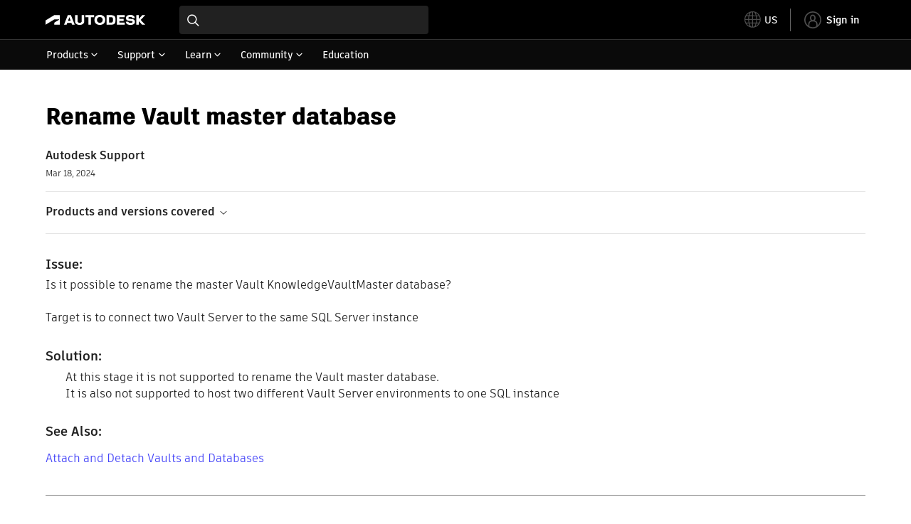

--- FILE ---
content_type: text/html; charset=utf-8
request_url: https://www.autodesk.com/support/technical/article/caas/sfdcarticles/sfdcarticles/Rename-Vault-master-database.html
body_size: 6244
content:
<!doctype html><html lang="en-US" data-pds-host="https://web-engineering-svc.autodesk.com" data-env="prod"><head><meta charset="UTF-8"/><meta name="viewport" content="width=device-width,initial-scale=1,shrink-to-fit=no"/><script type="text/javascript" data-uh="script" src="https://swc.autodesk.com/web-mfe/universal-header/v1/app.js" defer="defer" -></script><script src="https://swc.autodesk.com/web-mfe/universal-footer/v1/app.js" type="text/javascript" defer="defer"></script><script type="text/javascript" src="https://prd-cfp.autodesk.com/cfp-vendors/current/main.js" defer="defer"></script><script type="text/javascript" src="https://prd-cfp.autodesk.com/cfp-runtime/current/main.js" defer="defer"></script><script type="text/javascript">!function(){const e=function(e){try{return sessionStorage.getItem(e)}catch(e){return console.warn("[CFP] Failed to access sessionStorage:",e),null}},o=function(e){try{sessionStorage.removeItem(e)}catch(e){console.warn("[CFP] Failed to remove sessionStorage:",e)}};if("true"===e("aa-force-refresh"))return console.info("[CFP] Force refresh detected, reloading page..."),o("aa-force-refresh"),void window.location.reload(!0);let i=0;const r=setInterval((function(){if(i++,window.cfp?.providers?.auth?.register){clearInterval(r);try{const i=(window.__PRELOADED_STATE__||{}).envData||{},r=i.ENVIRONMENT||"prd",n=i.PKCE_CLIENT_ID,t=i.LANGUAGE||"en-US";if(!n)return void console.warn("[CFP Early] No PKCE_CLIENT_ID available");window.cfp.providers.localization?.init&&!window.etxCfpLocalizationInitialized&&(window.cfp.providers.localization.init(t),window.etxCfpLocalizationInitialized=!0,console.info("[CFP Early] Localization initialized:",t));const a="stg"===r||"dev"===r?"stg":"prd",s="prd"===a?"prod":a,c="/support/technical",l=window.location.origin+c+"/auth",d=window.location.origin+c;window.cfp.providers.auth.register({clientId:n,redirectUri:l,logoutRedirectUri:d,environment:s,scope:"data:read openid user-profile:read",useRefreshTokens:!0}),window.etxCfpAuthRegistered=!0,console.info("[CFP Early] Auth provider registered before React hydration");"true"===e("aa-trigger-signin")&&(console.info("[CFP] Sign into another account flow: triggering login..."),o("aa-trigger-signin"),function(e,o){try{sessionStorage.setItem(e,o)}catch(e){console.warn("[CFP] Failed to set sessionStorage:",e)}}("aa-force-refresh","true"),window.cfp.providers.auth.login().then((function(){console.info("[CFP] Login triggered successfully")})).catch((function(e){console.error("[CFP] Error triggering login:",e)})))}catch(e){console.error("[CFP Early] Registration failed:",e)}}else i>=50&&(clearInterval(r),console.warn("[CFP Early] Timeout waiting for CFP runtime"))}),200)}()</script><script type="text/javascript" src="https://ase-cdn.autodesk.com/adp/v3/latest/js/@adsk/adp-web-analytics-sdk.min.js" defer="defer"></script><script type="text/javascript" src="https://swc.autodesk.com/web-utils/conversion-web-analytics-utils/main.js" defer="defer"></script><link rel="preload" href="https://swc.autodesk.com/pharmacopeia/fonts/ArtifaktLegend/v1.0/WOFF2/Artifakt%20Legend%20Extra%20Bold.woff2" as="font" type="font/woff2" crossorigin/><style>@font-face{font-family:ArtifaktLegend;src:local('Artifakt Legend Extra Bold'),local('ArtifaktLegend-ExtraBold'),url('https://swc.autodesk.com/pharmacopeia/fonts/ArtifaktLegend/v1.0/WOFF2/Artifakt%20Legend%20Extra%20Bold.woff2') format('woff2'),local('Artifakt Legend Extra Bold'),local('ArtifaktLegend-ExtraBold'),url('https://swc.autodesk.com/pharmacopeia/fonts/ArtifaktLegend/v1.0/WOFF/Artifakt%20Legend%20Extra%20Bold.woff') format('woff'),local('Artifakt Legend Extra Bold'),local('ArtifaktLegend-ExtraBold'),url('https://swc.autodesk.com/pharmacopeia/fonts/ArtifaktLegend/v1.0/TTF/Artifakt%20Legend%20Extra%20Bold.ttf') format('truetype');font-weight:800;font-style:normal;font-display:swap}</style><link rel="stylesheet" href="https://swc.autodesk.com/pharmacopeia/css/dhig2021/v3/dhig-global.css"/><title>Rename Vault master database</title> <meta name="keywords" content="Is it possible to rename the master Vault KnowledgeVaultMaster database? Target is to connect two Vault Server to the same SQL Server instance At this stage it is not supported to rename the Vault master database" /> <meta name="description" content="Is it possible to rename the master Vault KnowledgeVaultMaster database? Target is to connect two Vault Server to the same SQL Server instance At this stage it is not supported to rename the Vault master database" /> <meta name="twitter:card" content="summary" /> <meta name="twitter:title" content="Rename Vault master database" /> <meta name="twitter:description" content="Is it possible to rename the master Vault KnowledgeVaultMaster database? Target is to connect two Vault Server to the same SQL Server instance At this stage it is not supported to rename the Vault master database" /> <meta name="twitter:site" content="@autodesk" /> <meta name="twitter:creator" content="@autodesk" /> <meta name="og:type" content="summary" /> <meta name="og:title" content='Rename Vault master database' /> <meta name="og:description" content="Is it possible to rename the master Vault KnowledgeVaultMaster database? Target is to connect two Vault Server to the same SQL Server instance At this stage it is not supported to rename the Vault master database" /> <link rel="canonical" href="https://www.autodesk.com/support/technical/article/caas/sfdcarticles/sfdcarticles/Rename-Vault-master-database.html" /> 
<link rel="alternate" hreflang="de-de" href="https://www.autodesk.com/de/support/technical/article/caas/sfdcarticles/sfdcarticles/Rename-Vault-master-database.html"/><link rel="alternate" hreflang="en-us" href="https://www.autodesk.com/support/technical/article/caas/sfdcarticles/sfdcarticles/Rename-Vault-master-database.html"/><link rel="alternate" hreflang="es-es" href="https://www.autodesk.com/es/support/technical/article/caas/sfdcarticles/sfdcarticles/Rename-Vault-master-database.html"/><link rel="alternate" hreflang="fr-fr" href="https://www.autodesk.com/fr/support/technical/article/caas/sfdcarticles/sfdcarticles/Rename-Vault-master-database.html"/><link rel="alternate" hreflang="it-it" href="https://www.autodesk.com/it/support/technical/article/caas/sfdcarticles/sfdcarticles/Rename-Vault-master-database.html"/><link rel="alternate" hreflang="ja-jp" href="https://www.autodesk.com/jp/support/technical/article/caas/sfdcarticles/sfdcarticles/Rename-Vault-master-database.html"/><link rel="alternate" hreflang="ko-kr" href="https://www.autodesk.com/kr/support/technical/article/caas/sfdcarticles/sfdcarticles/Rename-Vault-master-database.html"/><link rel="alternate" hreflang="pt-br" href="https://www.autodesk.com/br/support/technical/article/caas/sfdcarticles/sfdcarticles/Rename-Vault-master-database.html"/><link rel="alternate" hreflang="zh-cn" href="https://www.autodesk.com.cn/support/technical/article/caas/sfdcarticles/sfdcarticles/Rename-Vault-master-database.html"/><link rel="alternate" hreflang="cs-cz" href="https://www.autodesk.com/support/technical/article/caas/sfdcarticles/sfdcarticles/Rename-Vault-master-database.html"/><link rel="alternate" hreflang="da-dk" href="https://www.autodesk.com/support/technical/article/caas/sfdcarticles/sfdcarticles/Rename-Vault-master-database.html"/><link rel="alternate" hreflang="de-ch" href="https://www.autodesk.com/de/support/technical/article/caas/sfdcarticles/sfdcarticles/Rename-Vault-master-database.html"/><link rel="alternate" hreflang="de-at" href="https://www.autodesk.com/de/support/technical/article/caas/sfdcarticles/sfdcarticles/Rename-Vault-master-database.html"/><link rel="alternate" hreflang="en-au" href="https://www.autodesk.com/support/technical/article/caas/sfdcarticles/sfdcarticles/Rename-Vault-master-database.html"/><link rel="alternate" hreflang="en-ca" href="https://www.autodesk.com/support/technical/article/caas/sfdcarticles/sfdcarticles/Rename-Vault-master-database.html"/><link rel="alternate" hreflang="en-gb" href="https://www.autodesk.com/support/technical/article/caas/sfdcarticles/sfdcarticles/Rename-Vault-master-database.html"/><link rel="alternate" hreflang="en-hk" href="https://www.autodesk.com/support/technical/article/caas/sfdcarticles/sfdcarticles/Rename-Vault-master-database.html"/><link rel="alternate" hreflang="en-in" href="https://www.autodesk.com/support/technical/article/caas/sfdcarticles/sfdcarticles/Rename-Vault-master-database.html"/><link rel="alternate" hreflang="en-ie" href="https://www.autodesk.com/support/technical/article/caas/sfdcarticles/sfdcarticles/Rename-Vault-master-database.html"/><link rel="alternate" hreflang="en-nl" href="https://www.autodesk.com/support/technical/article/caas/sfdcarticles/sfdcarticles/Rename-Vault-master-database.html"/><link rel="alternate" hreflang="en-th" href="https://www.autodesk.com/support/technical/article/caas/sfdcarticles/sfdcarticles/Rename-Vault-master-database.html"/><link rel="alternate" hreflang="en-id" href="https://www.autodesk.com/support/technical/article/caas/sfdcarticles/sfdcarticles/Rename-Vault-master-database.html"/><link rel="alternate" hreflang="en-ph" href="https://www.autodesk.com/support/technical/article/caas/sfdcarticles/sfdcarticles/Rename-Vault-master-database.html"/><link rel="alternate" hreflang="en-my" href="https://www.autodesk.com/support/technical/article/caas/sfdcarticles/sfdcarticles/Rename-Vault-master-database.html"/><link rel="alternate" hreflang="en-nz" href="https://www.autodesk.com/support/technical/article/caas/sfdcarticles/sfdcarticles/Rename-Vault-master-database.html"/><link rel="alternate" hreflang="en-sg" href="https://www.autodesk.com/support/technical/article/caas/sfdcarticles/sfdcarticles/Rename-Vault-master-database.html"/><link rel="alternate" hreflang="en-za" href="https://www.autodesk.com/support/technical/article/caas/sfdcarticles/sfdcarticles/Rename-Vault-master-database.html"/><link rel="alternate" hreflang="en-ae" href="https://www.autodesk.com/support/technical/article/caas/sfdcarticles/sfdcarticles/Rename-Vault-master-database.html"/><link rel="alternate" hreflang="en-eg" href="https://www.autodesk.com/support/technical/article/caas/sfdcarticles/sfdcarticles/Rename-Vault-master-database.html"/><link rel="alternate" hreflang="en-il" href="https://www.autodesk.com/support/technical/article/caas/sfdcarticles/sfdcarticles/Rename-Vault-master-database.html"/><link rel="alternate" hreflang="en-kw" href="https://www.autodesk.com/support/technical/article/caas/sfdcarticles/sfdcarticles/Rename-Vault-master-database.html"/><link rel="alternate" hreflang="en-om" href="https://www.autodesk.com/support/technical/article/caas/sfdcarticles/sfdcarticles/Rename-Vault-master-database.html"/><link rel="alternate" hreflang="en-qa" href="https://www.autodesk.com/support/technical/article/caas/sfdcarticles/sfdcarticles/Rename-Vault-master-database.html"/><link rel="alternate" hreflang="en-sa" href="https://www.autodesk.com/support/technical/article/caas/sfdcarticles/sfdcarticles/Rename-Vault-master-database.html"/><link rel="alternate" hreflang="es-ar" href="https://www.autodesk.com/es/support/technical/article/caas/sfdcarticles/sfdcarticles/Rename-Vault-master-database.html"/><link rel="alternate" hreflang="es-pe" href="https://www.autodesk.com/es/support/technical/article/caas/sfdcarticles/sfdcarticles/Rename-Vault-master-database.html"/><link rel="alternate" hreflang="es-co" href="https://www.autodesk.com/es/support/technical/article/caas/sfdcarticles/sfdcarticles/Rename-Vault-master-database.html"/><link rel="alternate" hreflang="es-cl" href="https://www.autodesk.com/es/support/technical/article/caas/sfdcarticles/sfdcarticles/Rename-Vault-master-database.html"/><link rel="alternate" hreflang="es-uy" href="https://www.autodesk.com/es/support/technical/article/caas/sfdcarticles/sfdcarticles/Rename-Vault-master-database.html"/><link rel="alternate" hreflang="es-mx" href="https://www.autodesk.com/es/support/technical/article/caas/sfdcarticles/sfdcarticles/Rename-Vault-master-database.html"/><link rel="alternate" hreflang="fi-fi" href="https://www.autodesk.com/support/technical/article/caas/sfdcarticles/sfdcarticles/Rename-Vault-master-database.html"/><link rel="alternate" hreflang="fr-be" href="https://www.autodesk.com/fr/support/technical/article/caas/sfdcarticles/sfdcarticles/Rename-Vault-master-database.html"/><link rel="alternate" hreflang="fr-ca" href="https://www.autodesk.com/fr/support/technical/article/caas/sfdcarticles/sfdcarticles/Rename-Vault-master-database.html"/><link rel="alternate" hreflang="fr-ch" href="https://www.autodesk.com/fr/support/technical/article/caas/sfdcarticles/sfdcarticles/Rename-Vault-master-database.html"/><link rel="alternate" hreflang="hu-hu" href="https://www.autodesk.com/support/technical/article/caas/sfdcarticles/sfdcarticles/Rename-Vault-master-database.html"/><link rel="alternate" hreflang="it-ch" href="https://www.autodesk.com/it/support/technical/article/caas/sfdcarticles/sfdcarticles/Rename-Vault-master-database.html"/><link rel="alternate" hreflang="nl-be" href="https://www.autodesk.com/support/technical/article/caas/sfdcarticles/sfdcarticles/Rename-Vault-master-database.html"/><link rel="alternate" hreflang="nl-nl" href="https://www.autodesk.com/support/technical/article/caas/sfdcarticles/sfdcarticles/Rename-Vault-master-database.html"/><link rel="alternate" hreflang="no-no" href="https://www.autodesk.com/support/technical/article/caas/sfdcarticles/sfdcarticles/Rename-Vault-master-database.html"/><link rel="alternate" hreflang="pl-pl" href="https://www.autodesk.com/support/technical/article/caas/sfdcarticles/sfdcarticles/Rename-Vault-master-database.html"/><link rel="alternate" hreflang="pt-pt" href="https://www.autodesk.com/br/support/technical/article/caas/sfdcarticles/sfdcarticles/Rename-Vault-master-database.html"/><link rel="alternate" hreflang="sv-se" href="https://www.autodesk.com/support/technical/article/caas/sfdcarticles/sfdcarticles/Rename-Vault-master-database.html"/><link rel="alternate" hreflang="tr-tr" href="https://www.autodesk.com/support/technical/article/caas/sfdcarticles/sfdcarticles/Rename-Vault-master-database.html"/><link rel="alternate" hreflang="zh-tw" href="https://www.autodesk.com.cn/support/technical/article/caas/sfdcarticles/sfdcarticles/Rename-Vault-master-database.html"/><link rel="alternate" hreflang="x-default" href="https://www.autodesk.com/support/technical/article/caas/sfdcarticles/sfdcarticles/Rename-Vault-master-database.html"/><meta name="alternate" data-locale="ru-ru" data-link="https://www.autodesk.com/ru-ru">  <link rel="preconnect" href="https://swc.autodesk.com"/><link rel="preconnect" href="https://damassets.autodesk.net"/><link rel="preconnect" href="https://static-dc.autodesk.net"/><link rel="preconnect" href="https://tags.tiqcdn.com"/><link rel="dns-prefetch" href="https://app.digital-help-prd.autodesk.com"/><link rel="icon" type="image/png" href="https://static-dc.autodesk.net/etc.clientlibs/dotcom/clientlibs/clientlib-site/resources/images/favicons/app-icon-192.png" sizes="192x192"/><link rel="apple-touch-icon" type="image/png" href="https://static-dc.autodesk.net/etc.clientlibs/dotcom/clientlibs/clientlib-site/resources/images/favicons/touch-icon-180.png"/><link rel="icon" type="image/svg+xml" href="https://static-dc.autodesk.net/etc.clientlibs/dotcom/clientlibs/clientlib-site/resources/images/favicons/favicon.svg"/><script defer="defer" src="/support/technical/static/js/main.e8a8dd0e.js"></script><style data-styled="true" data-styled-version="6.1.18">html{-moz-text-size-adjust:none;-webkit-text-size-adjust:none;text-size-adjust:none;}/*!sc*/
body{font-family:ArtifaktElement,Arial,sans-serif;margin:0;padding:0;}/*!sc*/
.container--header,.fixed-header{min-height:57px;}/*!sc*/
@media screen and (min-width: 1040px){.container--header,.fixed-header{min-height:97.5px;}}/*!sc*/
.etx-root{min-height:300px;}/*!sc*/
.page-container-wrapper{margin:0 auto;max-width:100pc;}/*!sc*/
.page-container,.page-container-inner{margin:0 5%;}/*!sc*/
@media (min-width: 560px){.page-container,.page-container-inner{margin:0 24px;}}/*!sc*/
@media (min-width: 1040px){.page-container,.page-container-inner{margin:0 5%;max-width:90%;}}/*!sc*/
.wd-lightbox-overlay{display:none;}/*!sc*/
data-styled.g1[id="sc-global-doEtEA1"]{content:"sc-global-doEtEA1,"}/*!sc*/
</style></head><body><div id="dhig-svg-container" style="display:none"><svg width="0" height="0" style="position:absolute"><symbol fill="none" viewBox="0 0 24 24" id="dhig--icons--utility--cta-arrow-right" xmlns="http://www.w3.org/2000/svg"><path d="M12.06 8l3.995 4m0 0l-3.995 4m3.995-4H7m15 0c0 5.523-4.477 10-10 10S2 17.523 2 12 6.477 2 12 2s10 4.477 10 10z" stroke="currentColor" stroke-width="1.5" stroke-linecap="round" stroke-linejoin="round"></path></symbol><symbol fill="none" viewBox="0 0 24 24" id="dhig--icons--utility--external" xmlns="http://www.w3.org/2000/svg"><path d="M9.787 8.536h6.143m0 0v6.143m0-6.143L9 15.464" stroke="currentColor" stroke-width="1.5" stroke-linecap="round" stroke-linejoin="round"></path></symbol></svg></div><div><div class="container container--header"><div id="etx-uh-container" class="fixed-header"></div></div><div class="container"><div id="root" class="cmp-container"><script>
        window.__PRELOADED_STATE__ = {"errorData":{"hasError":false,"errorType":null,"metaData":null},"envData":{"ENVIRONMENT":"prd","LOG_LEVEL":"info","HTML_MAX_AGE":"86400","LOGGER_URL":"/support/technical/logger","PKCE_CLIENT_ID":"Zawk0WtDVql66pNj5LpCmUsyTBj0G5o8","ADP_CONFIG":{"prd":{"serviceUrl":"https://akn.analytics.autodesk.com","appId":"knowledge","apiKey":"8738946623b611e793ae92361f002671","signWith":"8e22077f-0f3e-f892-b948-a942275fe856"},"stg":{"serviceUrl":"https://akn.analytics-staging.autodesk.com","appId":"knowledge","apiKey":"44d5873223b611e793ae92361f002671","signWith":"b5d84be8-6b01-4093-adbd-aa89c24ee514","environment":"stg"}},"HOST":"ndz2okf3n3.execute-api.us-east-1.amazonaws.com","VERSION":"11.7.4","ROUTER_BASENAME":"/support/technical","LANGUAGE":"en-US","languageSelector":{"defaultUrl":"https://www.autodesk.com/support/technical/article/caas/sfdcarticles/sfdcarticles/Rename-Vault-master-database.html","localeUrlMapping":[{"locale":"de-DE","url":"https://www.autodesk.com/de/support/technical/article/caas/sfdcarticles/sfdcarticles/Rename-Vault-master-database.html"},{"locale":"en-US","url":"https://www.autodesk.com/support/technical/article/caas/sfdcarticles/sfdcarticles/Rename-Vault-master-database.html"},{"locale":"es-ES","url":"https://www.autodesk.com/es/support/technical/article/caas/sfdcarticles/sfdcarticles/Rename-Vault-master-database.html"},{"locale":"fr-FR","url":"https://www.autodesk.com/fr/support/technical/article/caas/sfdcarticles/sfdcarticles/Rename-Vault-master-database.html"},{"locale":"it-IT","url":"https://www.autodesk.com/it/support/technical/article/caas/sfdcarticles/sfdcarticles/Rename-Vault-master-database.html"},{"locale":"ja-JP","url":"https://www.autodesk.com/jp/support/technical/article/caas/sfdcarticles/sfdcarticles/Rename-Vault-master-database.html"},{"locale":"ko-KR","url":"https://www.autodesk.com/kr/support/technical/article/caas/sfdcarticles/sfdcarticles/Rename-Vault-master-database.html"},{"locale":"pt-BR","url":"https://www.autodesk.com/br/support/technical/article/caas/sfdcarticles/sfdcarticles/Rename-Vault-master-database.html"},{"locale":"zh-CN","url":"https://www.autodesk.com.cn/support/technical/article/caas/sfdcarticles/sfdcarticles/Rename-Vault-master-database.html"},{"locale":"cs-CZ","url":"https://www.autodesk.com/support/technical/article/caas/sfdcarticles/sfdcarticles/Rename-Vault-master-database.html"},{"locale":"da-DK","url":"https://www.autodesk.com/support/technical/article/caas/sfdcarticles/sfdcarticles/Rename-Vault-master-database.html"},{"locale":"de-CH","url":"https://www.autodesk.com/de/support/technical/article/caas/sfdcarticles/sfdcarticles/Rename-Vault-master-database.html"},{"locale":"de-AT","url":"https://www.autodesk.com/de/support/technical/article/caas/sfdcarticles/sfdcarticles/Rename-Vault-master-database.html"},{"locale":"en-AU","url":"https://www.autodesk.com/support/technical/article/caas/sfdcarticles/sfdcarticles/Rename-Vault-master-database.html"},{"locale":"en-CA","url":"https://www.autodesk.com/support/technical/article/caas/sfdcarticles/sfdcarticles/Rename-Vault-master-database.html"},{"locale":"en-GB","url":"https://www.autodesk.com/support/technical/article/caas/sfdcarticles/sfdcarticles/Rename-Vault-master-database.html"},{"locale":"en-HK","url":"https://www.autodesk.com/support/technical/article/caas/sfdcarticles/sfdcarticles/Rename-Vault-master-database.html"},{"locale":"en-IN","url":"https://www.autodesk.com/support/technical/article/caas/sfdcarticles/sfdcarticles/Rename-Vault-master-database.html"},{"locale":"en-IE","url":"https://www.autodesk.com/support/technical/article/caas/sfdcarticles/sfdcarticles/Rename-Vault-master-database.html"},{"locale":"en-NL","url":"https://www.autodesk.com/support/technical/article/caas/sfdcarticles/sfdcarticles/Rename-Vault-master-database.html"},{"locale":"en-TH","url":"https://www.autodesk.com/support/technical/article/caas/sfdcarticles/sfdcarticles/Rename-Vault-master-database.html"},{"locale":"en-ID","url":"https://www.autodesk.com/support/technical/article/caas/sfdcarticles/sfdcarticles/Rename-Vault-master-database.html"},{"locale":"en-PH","url":"https://www.autodesk.com/support/technical/article/caas/sfdcarticles/sfdcarticles/Rename-Vault-master-database.html"},{"locale":"en-MY","url":"https://www.autodesk.com/support/technical/article/caas/sfdcarticles/sfdcarticles/Rename-Vault-master-database.html"},{"locale":"en-NZ","url":"https://www.autodesk.com/support/technical/article/caas/sfdcarticles/sfdcarticles/Rename-Vault-master-database.html"},{"locale":"en-SG","url":"https://www.autodesk.com/support/technical/article/caas/sfdcarticles/sfdcarticles/Rename-Vault-master-database.html"},{"locale":"en-ZA","url":"https://www.autodesk.com/support/technical/article/caas/sfdcarticles/sfdcarticles/Rename-Vault-master-database.html"},{"locale":"en-AE","url":"https://www.autodesk.com/support/technical/article/caas/sfdcarticles/sfdcarticles/Rename-Vault-master-database.html"},{"locale":"en-EG","url":"https://www.autodesk.com/support/technical/article/caas/sfdcarticles/sfdcarticles/Rename-Vault-master-database.html"},{"locale":"en-IL","url":"https://www.autodesk.com/support/technical/article/caas/sfdcarticles/sfdcarticles/Rename-Vault-master-database.html"},{"locale":"en-KW","url":"https://www.autodesk.com/support/technical/article/caas/sfdcarticles/sfdcarticles/Rename-Vault-master-database.html"},{"locale":"en-OM","url":"https://www.autodesk.com/support/technical/article/caas/sfdcarticles/sfdcarticles/Rename-Vault-master-database.html"},{"locale":"en-QA","url":"https://www.autodesk.com/support/technical/article/caas/sfdcarticles/sfdcarticles/Rename-Vault-master-database.html"},{"locale":"en-SA","url":"https://www.autodesk.com/support/technical/article/caas/sfdcarticles/sfdcarticles/Rename-Vault-master-database.html"},{"locale":"es-AR","url":"https://www.autodesk.com/es/support/technical/article/caas/sfdcarticles/sfdcarticles/Rename-Vault-master-database.html"},{"locale":"es-PE","url":"https://www.autodesk.com/es/support/technical/article/caas/sfdcarticles/sfdcarticles/Rename-Vault-master-database.html"},{"locale":"es-CO","url":"https://www.autodesk.com/es/support/technical/article/caas/sfdcarticles/sfdcarticles/Rename-Vault-master-database.html"},{"locale":"es-CL","url":"https://www.autodesk.com/es/support/technical/article/caas/sfdcarticles/sfdcarticles/Rename-Vault-master-database.html"},{"locale":"es-UY","url":"https://www.autodesk.com/es/support/technical/article/caas/sfdcarticles/sfdcarticles/Rename-Vault-master-database.html"},{"locale":"es-MX","url":"https://www.autodesk.com/es/support/technical/article/caas/sfdcarticles/sfdcarticles/Rename-Vault-master-database.html"},{"locale":"fi-FI","url":"https://www.autodesk.com/support/technical/article/caas/sfdcarticles/sfdcarticles/Rename-Vault-master-database.html"},{"locale":"fr-BE","url":"https://www.autodesk.com/fr/support/technical/article/caas/sfdcarticles/sfdcarticles/Rename-Vault-master-database.html"},{"locale":"fr-CA","url":"https://www.autodesk.com/fr/support/technical/article/caas/sfdcarticles/sfdcarticles/Rename-Vault-master-database.html"},{"locale":"fr-CH","url":"https://www.autodesk.com/fr/support/technical/article/caas/sfdcarticles/sfdcarticles/Rename-Vault-master-database.html"},{"locale":"hu-HU","url":"https://www.autodesk.com/support/technical/article/caas/sfdcarticles/sfdcarticles/Rename-Vault-master-database.html"},{"locale":"it-CH","url":"https://www.autodesk.com/it/support/technical/article/caas/sfdcarticles/sfdcarticles/Rename-Vault-master-database.html"},{"locale":"nl-BE","url":"https://www.autodesk.com/support/technical/article/caas/sfdcarticles/sfdcarticles/Rename-Vault-master-database.html"},{"locale":"nl-NL","url":"https://www.autodesk.com/support/technical/article/caas/sfdcarticles/sfdcarticles/Rename-Vault-master-database.html"},{"locale":"no-NO","url":"https://www.autodesk.com/support/technical/article/caas/sfdcarticles/sfdcarticles/Rename-Vault-master-database.html"},{"locale":"pl-PL","url":"https://www.autodesk.com/support/technical/article/caas/sfdcarticles/sfdcarticles/Rename-Vault-master-database.html"},{"locale":"pt-PT","url":"https://www.autodesk.com/br/support/technical/article/caas/sfdcarticles/sfdcarticles/Rename-Vault-master-database.html"},{"locale":"sv-SE","url":"https://www.autodesk.com/support/technical/article/caas/sfdcarticles/sfdcarticles/Rename-Vault-master-database.html"},{"locale":"tr-TR","url":"https://www.autodesk.com/support/technical/article/caas/sfdcarticles/sfdcarticles/Rename-Vault-master-database.html"},{"locale":"zh-TW","url":"https://www.autodesk.com.cn/support/technical/article/caas/sfdcarticles/sfdcarticles/Rename-Vault-master-database.html"}]},"loadAA":true,"pageType":"caas"},"productData":{"productDocumentation":{},"bannerBoxData":{},"recommendationLoading":false,"recommendedContent":[],"customContentLoading":false,"error":{"errorType":null,"errorMetaData":null},"productSlug":"","browseTypes":[],"generalTopics":"","contactSupport":""},"caasData":{"request":{"origin":"upi","key":"caas/sfdcarticles/sfdcarticles/Rename-Vault-master-database.html","locale":"en-US"},"response":{"source":"sfdcarticles","url":"http://help.autodesk.com.s3.amazonaws.com/sfdcarticles/Rename-Vault-master-database","shortDescription":"Is it possible to rename the master Vault KnowledgeVaultMaster database? Target is to connect two Vault Server to the same SQL Server instance At this stage it is not supported to rename the Vault master database","title":"Rename Vault master database","publishDate":"2024-03-18 00:00:00","contentGroup":["Troubleshooting"],"topicId":"kA9Kf000000XqsB","caasContent":"\u003cdiv id=\"sfdcarticles\" class=\"caas_sf\"\u003e\u003cdiv id=\"sfdcarticles\" class=\"caas_sf\"\u003e\n \u003cdiv id=\"issue\" class=\"adskkb_issues\"\u003e\n  \u003ch3\u003eIssue:\u003c/h3\u003eIs it possible to rename the master Vault&nbsp;KnowledgeVaultMaster database?\u003cbr\u003e\u003cbr\u003eTarget is to connect two Vault Server to the same SQL Server instance\n \u003c/div\u003e\n \u003cdiv id=\"solution\" class=\"adskkb_solution\"\u003e\n  \u003ch3\u003eSolution:\u003c/h3\u003e\n  \u003cul\u003e\n   \u003cli\u003eAt this stage it is not supported to rename the Vault master database.\u003c/li\u003e\n   \u003cli\u003eIt is also not supported to host two different Vault Server environments to one SQL instance\u003c/li\u003e\n  \u003c/ul\u003e\n \u003c/div\u003e\n \u003cdiv id=\"seealso\" class=\"adskkb_seealso\"\u003e\n  \u003ch3\u003eSee Also:\u003c/h3\u003e\u003ca href=\"https://help.autodesk.com/view/VAULT/2024/ENU/?guid=GUID-440D77D8-DDC7-4B13-8588-093FA6BCB7DB\" target=\"_blank\"\u003eAttach and Detach Vaults and Databases\u003c/a\u003e\n \u003c/div\u003e\n \u003cdiv id=\"products\" class=\"adskkb_products\"\u003e\n  \u003ch3\u003eProducts:\u003c/h3\u003e Vault Basic; Vault Professional;\n \u003c/div\u003e\n\u003c/div\u003e\u003c/div\u003e","publisher":"Autodesk","language":"english","lastUpdateDate":"2024-03-18 00:00:00","contentUrl":"https://www.autodesk.com/support/technical/article/caas/sfdcarticles/sfdcarticles/Rename-Vault-master-database.html","subSource":"FaqArticle","caasKey":"caas/sfdcarticles/sfdcarticles/Rename-Vault-master-database.html","sfdcId":"kA9Kf000000XqsB","upiLanguage":"ENU","productRelease":["Enterprise Add-on for Vault 2026","Vault Products 2021","Vault Products 2022","Vault Products 2023","Vault Products 2024","Vault Products 2025","Vault Products 2026"],"productLine":["Vault Basic","Vault Professional","Product Design & Manufacturing Collection","Vault Products","Industry Collections"],"caseCount":"1","nodeId":"kA9Kf000000XqsB","caseId":["22049017"],"description":"Is it possible to rename the Vault master database KnowledgeVaultMaster.mdf to have two Vault Server connected to one SQL Server instance?","knowledgeSource":"Technical Support","mediaType":["Text Only"],"audience":["User"],"versionNumber":"2","articleType":"FAQ","docnUrl":"Rename-Vault-master-database","versionId":"ka9Kf000000YEq1IAG","lastAttachedDate":"2024-03-11 00:00:00","articleNumber":"000559933","contactSupport":"\n\n\n\u003cdiv class=\"xfpage-content-container\"\u003e\n  \n  \u003cdiv class=\"root container responsivegrid\"\u003e\n\n    \n    \n    \n    \u003cdiv id=\"container-3acc490818\" class=\"cmp-container\"\u003e\n        \n        \u003cdiv class=\"flexible-text\"\u003e\u003cdiv id=\"flexible-text-106aeb187a\" class=\"pnl-ft dhig-theme--light dhig-py-8\" data-wat-content-type=\"panel\" data-wat-content-name=\"flexible text-only\" style=\"background-color: #f9f9f9;\"\u003e\n  \u003cdiv class=\"page-container-wrapper\"\u003e\n    \u003cdiv class=\"page-container\"\u003e\n      \n      \u003cdiv class=\"pnl-ft__heading lg:dhig-w-3/5\"\u003e\n\u003cdiv id=\"title-d8bb64ba85\" class=\"cmp-title \"\u003e\n  \u003ch2 class=\"cmp-title__text dhig-typography-headline-medium\"\u003e\n    Need help? Ask the Autodesk Assistant!\u003c/h2\u003e\n\u003c/div\u003e\n\n    \n\n\u003c/div\u003e\n      \u003cdiv class=\"md:dhig-flex\"\u003e\n        \u003cdiv class=\"lg:dhig-w-3/5 md:dhig-w-2/3\"\u003e\n          \n          \u003cdiv class=\"dhig-mt-2 pnl-ft__subheading\"\u003e\n\u003cdiv id=\"text-f19f35bbbd\" class=\"cmp-text dhig-typography-body-copy-medium\"\u003e\n  \u003cdiv class=\"cmp-text-editable  cmp-text-editable_v2_see_more\"\u003e\n    \u003cp\u003eThe Assistant can help you find answers or contact an agent.\u003c/p\u003e\n\n    \n  \u003c/div\u003e\n\u003c/div\u003e\n\n\n    \n\n\u003c/div\u003e\n          \n          \u003cdiv class=\"dhig-mt-4 pnl-ft__cta-button\"\u003e\n\n\u003cdiv class=\"cmp-button__wrapper \" style=\"width: 100%;\"\u003e\n  \n  \u003ca class=\"cmp-button MuiButtonBase-root MuiButton-root MuiButton-contained cmp-button__row-reverse assistant-onclick assistant-loading Mui-disabled assistant-icon \" id=\"button-0ad54db111\" tabindex=\"0\" data-video-id=\"/content/autodesk/global/en/support/contact-support.html\" data-login=\"false\" data-return-url=\"/content/autodesk/global/en/support/contact-support.html\" data-wat-loc=\"content\" data-wat-val=\"contact support\" data-wat-link=\"true\" href=\"/support/contact-support\"\u003e\n    \n    \n    \n    \u003cspan class=\"cmp-button__text MuiButton-label\"\u003eAsk the Assistant\u003c/span\u003e\n    \n    \u003cspan class=\"cmp-button__autodesk-assistant-icon\"\u003e\n      \u003csvg class=\"dc-button-icon cmp-button__icon DhigSvgIcon\" width=\"20\" height=\"24\" viewBox=\"0 0 20 24\" fill=\"none\" xmlns=\"http://www.w3.org/2000/svg\"\u003e\n        \u003cpath fill-rule=\"evenodd\" clip-rule=\"evenodd\" d=\"M13.0695 5.51804C13.3073 5.89858 13.1916 6.39984 12.811 6.63763L1.33667 13.8076C0.956128 14.0454 0.454867 13.9297 0.217076 13.5491C-0.0207158 13.1686 0.0950095 12.6673 0.475555 12.4295L11.9499 5.25956C12.3305 5.02176 12.8317 5.13749 13.0695 5.51804ZM19.3549 5.68563C19.5927 6.06617 19.4769 6.56743 19.0964 6.80522L1.61542 17.7286C1.23487 17.9663 0.733609 17.8506 0.495817 17.4701C0.258026 17.0895 0.373751 16.5883 0.754297 16.3505L18.2353 5.42715C18.6158 5.18936 19.1171 5.30508 19.3549 5.68563ZM19.2572 9.84868C19.495 10.2292 19.3793 10.7305 18.9988 10.9683L17.2438 12.0649C16.8633 12.3027 16.362 12.187 16.1242 11.8064C15.8864 11.4259 16.0021 10.9246 16.3827 10.6868L18.1376 9.5902C18.5182 9.35241 19.0195 9.46813 19.2572 9.84868ZM19.7825 13.4903C20.0202 13.8709 19.9045 14.3721 19.524 14.6099L13.23 18.5428C12.8495 18.7806 12.3482 18.6649 12.1104 18.2843C11.8727 17.9038 11.9884 17.4025 12.3689 17.1647L18.6629 13.2318C19.0434 12.994 19.5447 13.1098 19.7825 13.4903ZM19.4431 17.6173C19.6809 17.9978 19.5652 18.4991 19.1847 18.7369L19.179 18.7404C18.7985 18.9782 18.2972 18.8625 18.0594 18.482C17.8216 18.1014 17.9373 17.6002 18.3179 17.3624L18.3235 17.3588C18.704 17.121 19.2053 17.2367 19.4431 17.6173Z\" fill=\"white\"/\u003e\n        \u003cmask id=\"mask0_497_5061\" style=\"mask-type:alpha\" maskUnits=\"userSpaceOnUse\" x=\"5\" y=\"10\" width=\"13\" height=\"9\"\u003e\n        \u003cpath fill-rule=\"evenodd\" clip-rule=\"evenodd\" d=\"M5.97302 18.149C5.73524 17.7685 5.85098 17.2672 6.23153 17.0294L16.3828 10.6866C16.7633 10.4488 17.2646 10.5646 17.5024 10.9451C17.7401 11.3257 17.6244 11.8269 17.2438 12.0647L7.09261 18.4075C6.71206 18.6453 6.2108 18.5296 5.97302 18.149Z\" fill=\"url(#paint0_linear_497_5061)\"/\u003e\n        \u003c/mask\u003e\n        \u003cg mask=\"url(#mask0_497_5061)\"\u003e\n        \u003cpath fill-rule=\"evenodd\" clip-rule=\"evenodd\" d=\"M5.97302 18.1491C5.73524 17.7686 5.85098 17.2673 6.23153 17.0295L16.3828 10.6867C16.7633 10.449 17.2646 10.5647 17.5024 10.9452C17.7401 11.3258 17.6244 11.8271 17.2438 12.0648L7.09261 18.4076C6.71206 18.6454 6.2108 18.5297 5.97302 18.1491Z\" fill=\"black\"/\u003e\n        \u003c/g\u003e\n        \u003cdefs\u003e\n        \u003clinearGradient id=\"paint0_linear_497_5061\" x1=\"16.3186\" y1=\"11.587\" x2=\"17.1031\" y2=\"15.8914\" gradientUnits=\"userSpaceOnUse\"\u003e\n        \u003cstop stop-opacity=\"0.6\"/\u003e\n        \u003cstop offset=\"0.5\" stop-opacity=\"0.25\"/\u003e\n        \u003cstop offset=\"1\" stop-opacity=\"0.1\"/\u003e\n        \u003c/linearGradient\u003e\n        \u003c/defs\u003e\n      \u003c/svg\u003e\n    \u003c/span\u003e\n  \u003c/a\u003e\n\n\n\u003c/div\u003e\n\n\n\u003c/div\u003e\n        \u003c/div\u003e\n        \n        \u003cdiv class=\"lg:dhig-w-2/5 md:dhig-w-1/3 dhig-flex\"\u003e\n          \n          \u003chr class=\"MuiDivider-root MuiDivider-light MuiDivider-vertical\"/\u003e\n          \u003cdiv class=\"md:dhig-my-2 md:dhig-ml-6 sm:dhig-my-8\"\u003e\n\u003cdiv id=\"text-31325da7b4\" class=\"cmp-text dhig-typography-body-copy-medium\"\u003e\n  \u003cdiv class=\"cmp-text-editable  cmp-text-editable_v2_see_more\"\u003e\n    \u003cp\u003e\u003cb\u003eWhat level of support do you have?\u003c/b\u003e\u003c/p\u003e\n\u003cp\u003eDifferent subscription plans provide distinct categories of support. Find out the level of support for your plan.\u003c/p\u003e\n\u003cp\u003e\u003ca id=\"coral-id-694\" data-wat-link=\"true\" data-wat-val=\"view levels of support\" data-wat-loc=\"content\" class=\"MuiTypography-root MuiLink-root MuiLink-underlineHover\" href=\"/support/subscription-support\"\u003eView levels of support\u003c/a\u003e\u003c/p\u003e\n\n    \n  \u003c/div\u003e\n\u003c/div\u003e\n\n\n    \n\n\u003c/div\u003e\n        \u003c/div\u003e\n      \u003c/div\u003e\n      \n      \n      \n      \n    \u003c/div\u003e\n  \u003c/div\u003e\n\u003c/div\u003e\n\n\n    \n\n\u003c/div\u003e\n\n        \n    \u003c/div\u003e\n\n\u003c/div\u003e\n\n\u003c/div\u003e\n"}}};
      </script><div id="etx-root" class="etx-root"></div></div></div></div><div class="container"><div id="etx-uf-container" class="etx-footer"></div></div><script type="text/javascript" name="tealium:url" src="//tags.tiqcdn.com/utag/autodesk/akp-akn/prod/utag.js" defer="defer"></script></body><!--ENV STATS Env: prd Version: 11.7.4--><!--Timing: Render: 63 ms / Data Fetch: 32 ms / Node Processing: 31 ms--></html> 

--- FILE ---
content_type: application/javascript
request_url: https://www.autodesk.com/support/technical/static/js/caas.c3c99da8.chunk.js
body_size: 1749
content:
(self.webpackChunk_adsk_dh_etx_support_ssr_serverless=self.webpackChunk_adsk_dh_etx_support_ssr_serverless||[]).push([[243],{21319:function(e,s,a){"use strict";a.r(s);var n=a(89379),t=a(10062),r=a(75558),o=a(65043),_=a(79456),m=a(79479),c=a(57213),i=a(6806),u=a(18020),g=a(35369),l=a(58456),f=a(17542),d=a(70579);s.default=function(){var e,s,a,p=(0,o.useContext)(l.Ay),v=p[g.ENVIRONMENT],h=(0,_.d4)((function(e){var s=e.caasData,a=null!==s&&void 0!==s&&s.response.caasContent?function(e){var s=e;"string"===typeof e&&(s=e.replace(/\\u003C/gi,"<").replace(/\\u003E/gi,">"));var a=i.A.sanitize(s,{ADD_TAGS:["iframe","script"],ADD_ATTR:["allow","allowfullscreen","frameborder","scrolling","src","width","height"],SANITIZE_DOM:!1,RETURN_DOM:!1,RETURN_DOM_FRAGMENT:!1,RETURN_TRUSTED_TYPE:!1});return a.replace(/<iframe([^>]*)\ssrc=["']([^"']+)["']/gi,(function(e,s,a){try{var n=new URL(a).hostname.toLowerCase();return["help.autodesk.com","knowledge.autodesk.com","www.autodesk.com","screencast.autodesk.com","autodesk.my.salesforce.com"].some((function(e){return n===e||n.endsWith(".".concat(e))}))?e:"\x3c!-- Blocked untrusted iframe: ".concat(a," --\x3e")}catch(t){return"\x3c!-- Blocked untrusted iframe: ".concat(a," --\x3e")}}))}(s.response.caasContent):"";return(0,n.A)((0,n.A)({},s),{},{response:(0,n.A)((0,n.A)({},null===s||void 0===s?void 0:s.response),{},{caasContent:a})})})),E=p.LANGUAGE||u.IK,k={adpConfig:p.ADP_CONFIG},A=(0,c.Mf)(k),C=null;null!==h&&void 0!==h&&null!==(e=h.response)&&void 0!==e&&null!==(s=e.productLine)&&void 0!==s&&s.length&&(C=null===h||void 0===h||null===(a=h.response)||void 0===a?void 0:a.productLine[0]);var N=(0,_.wA)();return(0,o.useEffect)((function(){(0,u.Ob)(E)}),[E,v,h,N]),(0,o.useEffect)((function(){(0,f.L)("#caas-viewer a",!1).then((function(e){var s=[".tgz",".msp",".msi",".exe",".dll",".zip",".txt",".pdf",".docx"];Object.values(e).forEach((function(e){var a=s.some((function(s){return e.href.includes(s)}));e.addEventListener("click",(function(e){e.preventDefault();var s=e.target.closest("a").href;a?A.track("download_click",{ev:s,product:C}):A.track("emb_link_click",{ev:s}),window.top.location.href=s}))}))}))}),[]),(0,d.jsx)(r.CY,{i18n:t.Ru,children:(0,d.jsx)(m.Ay,{data:h,language:E,showAnalytics:!0,adpConfig:p.ADP_CONFIG,showContactSupport:!0})})}},27789:function(e,s,a){var n={"./cs_CZ/messages":[32408,2408],"./da_DK/messages":[36957,6957],"./de_CH/messages":[71611,1611],"./de_DE/messages":[62035,2035],"./en_AE/messages":[60688,688],"./en_AU/messages":[50816,816],"./en_CA/messages":[37642,7642],"./en_GB/messages":[52257,2257],"./en_HK/messages":[29213,9213],"./en_IN/messages":[42871,2871],"./en_MY/messages":[29832,9832],"./en_NL/messages":[4416,4416],"./en_NZ/messages":[96482,6482],"./en_SG/messages":[90568,568],"./en_US/messages":[29758],"./en_ZA/messages":[4857,4857],"./es_ES/messages":[54429,4429],"./es_LA/messages":[20724,724],"./es_MX/messages":[21138,1138],"./fi_FI/messages":[29747,9747],"./fr_BE/messages":[35406,5406],"./fr_CA/messages":[57041,7041],"./fr_CH/messages":[88328,8328],"./fr_FR/messages":[96321,6321],"./hu_HU/messages":[84235,4235],"./it_CH/messages":[30685,685],"./it_IT/messages":[11292,8911],"./ja_JP/messages":[99178,9178],"./ko_KR/messages":[11252,1252],"./nb_NO/messages":[41380,1380],"./nl_BE/messages":[99536,9536],"./nl_NL/messages":[84613,4613],"./pl_PL/messages":[86413,6413],"./pt_BR/messages":[56313,6313],"./pt_PT/messages":[95469,5469],"./ru_RU/messages":[98875,8875],"./sv_SE/messages":[54168,4168],"./tr_TR/messages":[62033,2033],"./zh_CN/messages":[46520,6520],"./zh_TW/messages":[20380,380]};function t(e){if(!a.o(n,e))return Promise.resolve().then((function(){var s=new Error("Cannot find module '"+e+"'");throw s.code="MODULE_NOT_FOUND",s}));var s=n[e],t=s[0];return Promise.all(s.slice(1).map(a.e)).then((function(){return a.t(t,23)}))}t.keys=function(){return Object.keys(n)},t.id=27789,e.exports=t},83689:function(e,s,a){var n={"./cs_CZ/messages":[77868,3,7868],"./da_DK/messages":[17193,3,7193],"./de_DE/messages":[93003,7,3003],"./en_GB/messages":[18941,3,8941],"./en_US/messages":[12742,7],"./es_ES/messages":[49333,7,9333],"./es_MX/messages":[20030,3,30],"./fi_FI/messages":[3647,3,3647],"./fr_CA/messages":[84237,3,4237],"./fr_FR/messages":[37849,7,7849],"./hu_HU/messages":[85035,3,5035],"./it_IT/messages":[49447,7,9447],"./ja_JP/messages":[68738,7,8738],"./ko_KR/messages":[88892,7,8892],"./nb_NO/messages":[38024,3,8024],"./nl_NL/messages":[1725,3,1725],"./pl_PL/messages":[98617,3,8617],"./pt_BR/messages":[5265,7,5265],"./pt_PT/messages":[36537,3,6537],"./ru_RU/messages":[88511,3,8511],"./sv_SE/messages":[26044,3,6044],"./tr_TR/messages":[19065,3,9065],"./zh_CN/messages":[90368,7,368],"./zh_TW/messages":[12440,3,2440]};function t(e){if(!a.o(n,e))return Promise.resolve().then((function(){var s=new Error("Cannot find module '"+e+"'");throw s.code="MODULE_NOT_FOUND",s}));var s=n[e],t=s[0];return Promise.all(s.slice(2).map(a.e)).then((function(){return a.t(t,16|s[1])}))}t.keys=function(){return Object.keys(n)},t.id=83689,e.exports=t}}]);
//# sourceMappingURL=caas.c3c99da8.chunk.js.map

--- FILE ---
content_type: text/plain
request_url: https://c.6sc.co/?m=1
body_size: 2
content:
6suuid=96aa371729d2370006c47b69d500000082770800